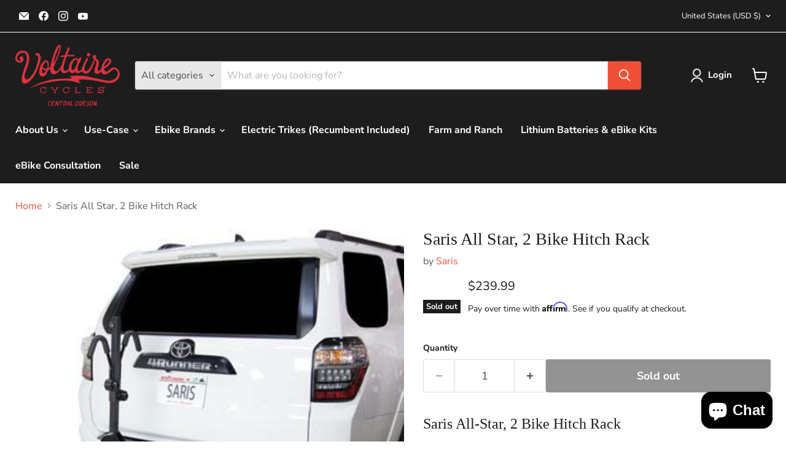

--- FILE ---
content_type: text/html; charset=utf-8
request_url: https://vcoregon.com/collections/all/products/saris-all-star-2-bike-hitch-rack?view=recently-viewed
body_size: 1787
content:






















  












<li
  class="productgrid--item  imagestyle--natural        product-recently-viewed-card    show-actions--mobile"
  data-product-item
  data-product-quickshop-url="/products/saris-all-star-2-bike-hitch-rack"
  
    data-recently-viewed-card
  
>
  <div class="productitem" data-product-item-content>
    
    
    
    

    

    

    <div class="productitem__container">
      <div class="product-recently-viewed-card-time" data-product-handle="saris-all-star-2-bike-hitch-rack">
      <button
        class="product-recently-viewed-card-remove"
        aria-label="close"
        data-remove-recently-viewed
      >
        


                                                                        <svg class="icon-remove "    aria-hidden="true"    focusable="false"    role="presentation"    xmlns="http://www.w3.org/2000/svg" width="10" height="10" viewBox="0 0 10 10" xmlns="http://www.w3.org/2000/svg">      <path fill="currentColor" d="M6.08785659,5 L9.77469752,1.31315906 L8.68684094,0.225302476 L5,3.91214341 L1.31315906,0.225302476 L0.225302476,1.31315906 L3.91214341,5 L0.225302476,8.68684094 L1.31315906,9.77469752 L5,6.08785659 L8.68684094,9.77469752 L9.77469752,8.68684094 L6.08785659,5 Z"></path>    </svg>                                              

      </button>
    </div>

      <div class="productitem__image-container">
        <a
          class="productitem--image-link"
          href="/products/saris-all-star-2-bike-hitch-rack"
          aria-label="Saris All Star, 2 Bike Hitch Rack"
          tabindex="-1"
          data-product-page-link
        >
          <figure
            class="productitem--image"
            data-product-item-image
            
              style="--product-grid-item-image-aspect-ratio: 1.1986301369863013;"
            
          >
            
              
                
                

  
    <noscript data-rimg-noscript>
      <img
        
          src="//vcoregon.com/cdn/shop/products/AR6236-01_70cdb768-651d-4d17-971b-0f8e8df6bfc7_512x590.jpg?v=1578862719"
        

        alt="Saris All Star, 2 Bike Hitch Rack-Voltaire Cycles"
        data-rimg="noscript"
        srcset="//vcoregon.com/cdn/shop/products/AR6236-01_70cdb768-651d-4d17-971b-0f8e8df6bfc7_512x590.jpg?v=1578862719 1x, //vcoregon.com/cdn/shop/products/AR6236-01_70cdb768-651d-4d17-971b-0f8e8df6bfc7_553x637.jpg?v=1578862719 1.08x"
        class="productitem--image-alternate"
        
        
      >
    </noscript>
  

  <img
    
      src="//vcoregon.com/cdn/shop/products/AR6236-01_70cdb768-651d-4d17-971b-0f8e8df6bfc7_512x590.jpg?v=1578862719"
    
    alt="Saris All Star, 2 Bike Hitch Rack-Voltaire Cycles"

    
      data-rimg="lazy"
      data-rimg-scale="1"
      data-rimg-template="//vcoregon.com/cdn/shop/products/AR6236-01_70cdb768-651d-4d17-971b-0f8e8df6bfc7_{size}.jpg?v=1578862719"
      data-rimg-max="556x640"
      data-rimg-crop="false"
      
      srcset="data:image/svg+xml;utf8,<svg%20xmlns='http://www.w3.org/2000/svg'%20width='512'%20height='590'></svg>"
    

    class="productitem--image-alternate"
    
    
  >



  <div data-rimg-canvas></div>


              
              

  
    <noscript data-rimg-noscript>
      <img
        
          src="//vcoregon.com/cdn/shop/products/AR6236_382c238d-cc47-4b7e-b136-24f3464fb49b_350x292.jpg?v=1578862719"
        

        alt="Saris All Star, 2 Bike Hitch Rack-Voltaire Cycles"
        data-rimg="noscript"
        srcset="//vcoregon.com/cdn/shop/products/AR6236_382c238d-cc47-4b7e-b136-24f3464fb49b_350x292.jpg?v=1578862719 1x"
        class="productitem--image-primary"
        
        
      >
    </noscript>
  

  <img
    
      src="//vcoregon.com/cdn/shop/products/AR6236_382c238d-cc47-4b7e-b136-24f3464fb49b_350x292.jpg?v=1578862719"
    
    alt="Saris All Star, 2 Bike Hitch Rack-Voltaire Cycles"

    
      data-rimg="lazy"
      data-rimg-scale="1"
      data-rimg-template="//vcoregon.com/cdn/shop/products/AR6236_382c238d-cc47-4b7e-b136-24f3464fb49b_{size}.jpg?v=1578862719"
      data-rimg-max="350x292"
      data-rimg-crop="false"
      
      srcset="data:image/svg+xml;utf8,<svg%20xmlns='http://www.w3.org/2000/svg'%20width='350'%20height='292'></svg>"
    

    class="productitem--image-primary"
    
    
  >



  <div data-rimg-canvas></div>


            

            


























<span class="productitem__badge productitem__badge--soldout">
    Sold out
  </span>
          </figure>
        </a>
      </div><div class="productitem--info">
        
          
        

        

        <h2 class="productitem--title">
          <a href="/products/saris-all-star-2-bike-hitch-rack" data-product-page-link>
            Saris All Star, 2 Bike Hitch Rack
          </a>
        </h2>

        
          
            <span class="productitem--vendor">
              <a href="/collections/vendors?q=Saris" title="Saris">Saris</a>
            </span>
          
        

        
          






























<div class="price productitem__price ">
  
    <div
      class="price__compare-at "
      data-price-compare-container
    >

      
        <span class="money price__original" data-price-original></span>
      
    </div>


    
      
      <div class="price__compare-at--hidden" data-compare-price-range-hidden>
        
          <span class="visually-hidden">Original price</span>
          <span class="money price__compare-at--min" data-price-compare-min>
            $239.99
          </span>
          -
          <span class="visually-hidden">Original price</span>
          <span class="money price__compare-at--max" data-price-compare-max>
            $239.99
          </span>
        
      </div>
      <div class="price__compare-at--hidden" data-compare-price-hidden>
        <span class="visually-hidden">Original price</span>
        <span class="money price__compare-at--single" data-price-compare>
          
        </span>
      </div>
    
  

  <div class="price__current  " data-price-container>

    

    
      
      
      <span class="money" data-price>
        $239.99
      </span>
    
    
  </div>

  
    
    <div class="price__current--hidden" data-current-price-range-hidden>
      
        <span class="money price__current--min" data-price-min>$239.99</span>
        -
        <span class="money price__current--max" data-price-max>$239.99</span>
      
    </div>
    <div class="price__current--hidden" data-current-price-hidden>
      <span class="visually-hidden">Current price</span>
      <span class="money" data-price>
        $239.99
      </span>
    </div>
  

  
    
    
    
    

    <div
      class="
        productitem__unit-price
        hidden
      "
      data-unit-price
    >
      <span class="productitem__total-quantity" data-total-quantity></span> | <span class="productitem__unit-price--amount money" data-unit-price-amount></span> / <span class="productitem__unit-price--measure" data-unit-price-measure></span>
    </div>
  

  
</div>


        

        
          

          
            
          
        

        
          <div class="productitem--description">
            <p>Saris All-Star, 2 Bike Hitch Rack
Featuring adjustable arms capable of carrying a wide array of bike styles and sizes, the SARIS All-Star securely ...</p>

            
              <a
                href="/products/saris-all-star-2-bike-hitch-rack"
                class="productitem--link"
                data-product-page-link
              >
                View full details
              </a>
            
          </div>
        
      </div>

      
    </div>
  </div>

  
    <script type="application/json" data-quick-buy-settings>
      {
        "cart_redirection": true,
        "money_format": "${{amount}}"
      }
    </script>
  
</li>


--- FILE ---
content_type: application/javascript; charset=utf-8
request_url: https://app.cpscentral.com/vendor_product.ashx?value=get_warranty_shopify_app&variant=31629610713220&shop=voltaire-cycles-bend-oregon.myshopify.com&newStarVar=&newPriceVar=&year=&callback=callback&callback=jQuery37108842250687759294_1768991781381&_=1768991781383
body_size: 770
content:
callback,jQuery37108842250687759294_1768991781381({"response": { "status":"success", "data": [ { "id": "29374", "variantid": "47724818530555", "itemprice": "50.00", "years": "1", "accidental": "True", "hasinhome": "False", "warrantycid": "100090", "deductible": "35.00", "warrantycode": "PTV1-250A"},{ "id": "29396", "variantid": "47724823380219", "itemprice": "68.00", "years": "2", "accidental": "True", "hasinhome": "False", "warrantycid": "100090", "deductible": "35.00", "warrantycode": "PTV2-250A"}], "wording_data": [ {"id":"110" ,"warrantycid":"100090" ,"bullet1standard":"" ,"bullet2standard":"" ,"bullet3standard":"" ,"bullet1acc":"Protection from accidental drops and crashes" ,"bullet2acc":"Mechanical, hardware, and electrical failures" ,"bullet3acc":"Factory Authorized repair centers" ,"bottomtext":"Low-cost deductibles, International coverage, Easy claims process" }]} })

--- FILE ---
content_type: application/javascript; charset=utf-8
request_url: https://app.cpscentral.com/vendor_product.ashx?value=check_site_shopify_app&cps_site_version=voltaire-cycles-bend-oregon.myshopify.com&callback=callback&callback=jQuery37108842250687759294_1768991781381&_=1768991781382
body_size: -34
content:
callback,jQuery37108842250687759294_1768991781381({"response": { "status":" 1 "}  })

--- FILE ---
content_type: text/javascript; charset=utf-8
request_url: https://vcoregon.com/products/saris-all-star-2-bike-hitch-rack.js
body_size: 1316
content:
{"id":4440228429956,"title":"Saris All Star, 2 Bike Hitch Rack","handle":"saris-all-star-2-bike-hitch-rack","description":"\u003ch3\u003eSaris All-Star, 2 Bike Hitch Rack\u003c\/h3\u003e\n\u003cp\u003eFeaturing adjustable arms capable of carrying a wide array of bike styles and sizes, the SARIS All-Star securely transports two bikes, up to 45 lb each. Plus, the combination of the All Star’s easy to load platform, wide wheel trays and high-quality ratchet straps means fast and secure loading, so you can focus on riding your bike. The All Star’s folding mast allows for easy access to the car. And like all Saris racks, the All-Star hitch rack is Made in the USA and is backed with a lifetime warranty.\u003c\/p\u003e\n\u003cul class=\"bullet-points\"\u003e\n\u003cli class=\"model-bullet\"\u003eCarries 2 bikes\u003c\/li\u003e\n\u003cli class=\"model-bullet\"\u003eEasy to load platform and wide wheel trays cut down on bike loading time.\u003c\/li\u003e\n\u003c\/ul\u003e\n\u003cul class=\"bullet-points\"\u003e\u003c\/ul\u003e\n\u003cul class=\"bullet-points\"\u003e\u003c\/ul\u003e\n\u003cul class=\"bullet-points\"\u003e\u003c\/ul\u003e\n\u003cul class=\"bullet-points\"\u003e\u003c\/ul\u003e\n\u003cul class=\"bullet-points\"\u003e\n\u003cli\u003e\n\u003cstrong\u003eBike Mount Type:\u003c\/strong\u003e\u003cspan\u003e \u003c\/span\u003eTray\u003c\/li\u003e\n\u003cli\u003e\n\u003cstrong\u003eNumber of Bikes:\u003c\/strong\u003e\u003cspan\u003e \u003c\/span\u003e2\u003c\/li\u003e\n\u003cli\u003e\n\u003cstrong\u003eHitch Type:\u003c\/strong\u003e\u003cspan\u003e \u003c\/span\u003e1-1\/4\" Receiver , 2\" Receiver\u003c\/li\u003e\n\u003cli\u003e\n\u003cstrong\u003eTilt\/Swing:\u003c\/strong\u003e\u003cspan\u003e \u003c\/span\u003eFold\u003c\/li\u003e\n\u003cli\u003e\n\u003cstrong\u003eBike Weight Limit (per bike):\u003c\/strong\u003e\u003cspan\u003e \u003c\/span\u003e45 lbs\u003c\/li\u003e\n\u003cli\u003e\n\u003cstrong\u003eRack Weight:\u003c\/strong\u003e\u003cspan\u003e \u003c\/span\u003e21 lbs\u003c\/li\u003e\n\u003c\/ul\u003e\n\u003cul class=\"bullet-points\"\u003e\u003c\/ul\u003e\n\u003cul class=\"bullet-points\"\u003e\u003c\/ul\u003e","published_at":"2020-04-17T21:37:37-07:00","created_at":"2020-01-06T02:58:26-08:00","vendor":"Saris","type":"Bicycle Automobile Carriers","tags":["Bicycle Hitch Rack","saris"],"price":23999,"price_min":23999,"price_max":23999,"available":false,"price_varies":false,"compare_at_price":null,"compare_at_price_min":0,"compare_at_price_max":0,"compare_at_price_varies":false,"variants":[{"id":31629610713220,"title":"Default Title","option1":"Default Title","option2":null,"option3":null,"sku":"AR6236","requires_shipping":true,"taxable":true,"featured_image":null,"available":false,"name":"Saris All Star, 2 Bike Hitch Rack","public_title":null,"options":["Default Title"],"price":23999,"weight":9525,"compare_at_price":null,"inventory_management":"shopify","barcode":"012527020348","requires_selling_plan":false,"selling_plan_allocations":[]}],"images":["\/\/cdn.shopify.com\/s\/files\/1\/0284\/8381\/3508\/products\/AR6236_382c238d-cc47-4b7e-b136-24f3464fb49b.jpg?v=1578862719","\/\/cdn.shopify.com\/s\/files\/1\/0284\/8381\/3508\/products\/AR6236-01_70cdb768-651d-4d17-971b-0f8e8df6bfc7.jpg?v=1578862719","\/\/cdn.shopify.com\/s\/files\/1\/0284\/8381\/3508\/products\/AR6236-02_349862c4-e133-4ab2-b940-c30c766a2c8a.jpg?v=1578862719","\/\/cdn.shopify.com\/s\/files\/1\/0284\/8381\/3508\/products\/AR6236-03_03935da4-4193-4bc0-b3c9-450957f1f308.jpg?v=1578862719","\/\/cdn.shopify.com\/s\/files\/1\/0284\/8381\/3508\/products\/AR6236-04_c60ee253-6321-4aff-96db-4990ce436c9f.jpg?v=1578862719","\/\/cdn.shopify.com\/s\/files\/1\/0284\/8381\/3508\/products\/AR6236-05_f04416f3-8fec-44d8-90d0-fa2a5447ec82.jpg?v=1578862719","\/\/cdn.shopify.com\/s\/files\/1\/0284\/8381\/3508\/products\/AR6236-06_792e7373-7582-4eb5-a5bb-659dad8b1acf.jpg?v=1578862719","\/\/cdn.shopify.com\/s\/files\/1\/0284\/8381\/3508\/products\/AR6236-07_e2a9ee4b-10ec-41a7-a197-c86062dffff0.jpg?v=1578862719"],"featured_image":"\/\/cdn.shopify.com\/s\/files\/1\/0284\/8381\/3508\/products\/AR6236_382c238d-cc47-4b7e-b136-24f3464fb49b.jpg?v=1578862719","options":[{"name":"Title","position":1,"values":["Default Title"]}],"url":"\/products\/saris-all-star-2-bike-hitch-rack","media":[{"alt":"Saris All Star, 2 Bike Hitch Rack-Voltaire Cycles","id":6149859934340,"position":1,"preview_image":{"aspect_ratio":1.199,"height":292,"width":350,"src":"https:\/\/cdn.shopify.com\/s\/files\/1\/0284\/8381\/3508\/products\/AR6236_382c238d-cc47-4b7e-b136-24f3464fb49b.jpg?v=1578862719"},"aspect_ratio":1.199,"height":292,"media_type":"image","src":"https:\/\/cdn.shopify.com\/s\/files\/1\/0284\/8381\/3508\/products\/AR6236_382c238d-cc47-4b7e-b136-24f3464fb49b.jpg?v=1578862719","width":350},{"alt":"Saris All Star, 2 Bike Hitch Rack-Voltaire Cycles","id":6149859967108,"position":2,"preview_image":{"aspect_ratio":0.869,"height":640,"width":556,"src":"https:\/\/cdn.shopify.com\/s\/files\/1\/0284\/8381\/3508\/products\/AR6236-01_70cdb768-651d-4d17-971b-0f8e8df6bfc7.jpg?v=1578862719"},"aspect_ratio":0.869,"height":640,"media_type":"image","src":"https:\/\/cdn.shopify.com\/s\/files\/1\/0284\/8381\/3508\/products\/AR6236-01_70cdb768-651d-4d17-971b-0f8e8df6bfc7.jpg?v=1578862719","width":556},{"alt":"Saris All Star, 2 Bike Hitch Rack-Voltaire Cycles","id":6149859999876,"position":3,"preview_image":{"aspect_ratio":1.5,"height":600,"width":900,"src":"https:\/\/cdn.shopify.com\/s\/files\/1\/0284\/8381\/3508\/products\/AR6236-02_349862c4-e133-4ab2-b940-c30c766a2c8a.jpg?v=1578862719"},"aspect_ratio":1.5,"height":600,"media_type":"image","src":"https:\/\/cdn.shopify.com\/s\/files\/1\/0284\/8381\/3508\/products\/AR6236-02_349862c4-e133-4ab2-b940-c30c766a2c8a.jpg?v=1578862719","width":900},{"alt":"Saris All Star, 2 Bike Hitch Rack-Voltaire Cycles","id":6149860032644,"position":4,"preview_image":{"aspect_ratio":1.31,"height":687,"width":900,"src":"https:\/\/cdn.shopify.com\/s\/files\/1\/0284\/8381\/3508\/products\/AR6236-03_03935da4-4193-4bc0-b3c9-450957f1f308.jpg?v=1578862719"},"aspect_ratio":1.31,"height":687,"media_type":"image","src":"https:\/\/cdn.shopify.com\/s\/files\/1\/0284\/8381\/3508\/products\/AR6236-03_03935da4-4193-4bc0-b3c9-450957f1f308.jpg?v=1578862719","width":900},{"alt":"Saris All Star, 2 Bike Hitch Rack-Voltaire Cycles","id":6149860065412,"position":5,"preview_image":{"aspect_ratio":1.5,"height":600,"width":900,"src":"https:\/\/cdn.shopify.com\/s\/files\/1\/0284\/8381\/3508\/products\/AR6236-04_c60ee253-6321-4aff-96db-4990ce436c9f.jpg?v=1578862719"},"aspect_ratio":1.5,"height":600,"media_type":"image","src":"https:\/\/cdn.shopify.com\/s\/files\/1\/0284\/8381\/3508\/products\/AR6236-04_c60ee253-6321-4aff-96db-4990ce436c9f.jpg?v=1578862719","width":900},{"alt":"Saris All Star, 2 Bike Hitch Rack-Voltaire Cycles","id":6149860098180,"position":6,"preview_image":{"aspect_ratio":1.411,"height":638,"width":900,"src":"https:\/\/cdn.shopify.com\/s\/files\/1\/0284\/8381\/3508\/products\/AR6236-05_f04416f3-8fec-44d8-90d0-fa2a5447ec82.jpg?v=1578862719"},"aspect_ratio":1.411,"height":638,"media_type":"image","src":"https:\/\/cdn.shopify.com\/s\/files\/1\/0284\/8381\/3508\/products\/AR6236-05_f04416f3-8fec-44d8-90d0-fa2a5447ec82.jpg?v=1578862719","width":900},{"alt":"Saris All Star, 2 Bike Hitch Rack-Voltaire Cycles","id":6149860130948,"position":7,"preview_image":{"aspect_ratio":1.731,"height":520,"width":900,"src":"https:\/\/cdn.shopify.com\/s\/files\/1\/0284\/8381\/3508\/products\/AR6236-06_792e7373-7582-4eb5-a5bb-659dad8b1acf.jpg?v=1578862719"},"aspect_ratio":1.731,"height":520,"media_type":"image","src":"https:\/\/cdn.shopify.com\/s\/files\/1\/0284\/8381\/3508\/products\/AR6236-06_792e7373-7582-4eb5-a5bb-659dad8b1acf.jpg?v=1578862719","width":900},{"alt":"Saris All Star, 2 Bike Hitch Rack-Voltaire Cycles","id":6149860163716,"position":8,"preview_image":{"aspect_ratio":1.503,"height":599,"width":900,"src":"https:\/\/cdn.shopify.com\/s\/files\/1\/0284\/8381\/3508\/products\/AR6236-07_e2a9ee4b-10ec-41a7-a197-c86062dffff0.jpg?v=1578862719"},"aspect_ratio":1.503,"height":599,"media_type":"image","src":"https:\/\/cdn.shopify.com\/s\/files\/1\/0284\/8381\/3508\/products\/AR6236-07_e2a9ee4b-10ec-41a7-a197-c86062dffff0.jpg?v=1578862719","width":900}],"requires_selling_plan":false,"selling_plan_groups":[]}

--- FILE ---
content_type: text/javascript; charset=utf-8
request_url: https://vcoregon.com/products/saris-all-star-2-bike-hitch-rack.js
body_size: 1284
content:
{"id":4440228429956,"title":"Saris All Star, 2 Bike Hitch Rack","handle":"saris-all-star-2-bike-hitch-rack","description":"\u003ch3\u003eSaris All-Star, 2 Bike Hitch Rack\u003c\/h3\u003e\n\u003cp\u003eFeaturing adjustable arms capable of carrying a wide array of bike styles and sizes, the SARIS All-Star securely transports two bikes, up to 45 lb each. Plus, the combination of the All Star’s easy to load platform, wide wheel trays and high-quality ratchet straps means fast and secure loading, so you can focus on riding your bike. The All Star’s folding mast allows for easy access to the car. And like all Saris racks, the All-Star hitch rack is Made in the USA and is backed with a lifetime warranty.\u003c\/p\u003e\n\u003cul class=\"bullet-points\"\u003e\n\u003cli class=\"model-bullet\"\u003eCarries 2 bikes\u003c\/li\u003e\n\u003cli class=\"model-bullet\"\u003eEasy to load platform and wide wheel trays cut down on bike loading time.\u003c\/li\u003e\n\u003c\/ul\u003e\n\u003cul class=\"bullet-points\"\u003e\u003c\/ul\u003e\n\u003cul class=\"bullet-points\"\u003e\u003c\/ul\u003e\n\u003cul class=\"bullet-points\"\u003e\u003c\/ul\u003e\n\u003cul class=\"bullet-points\"\u003e\u003c\/ul\u003e\n\u003cul class=\"bullet-points\"\u003e\n\u003cli\u003e\n\u003cstrong\u003eBike Mount Type:\u003c\/strong\u003e\u003cspan\u003e \u003c\/span\u003eTray\u003c\/li\u003e\n\u003cli\u003e\n\u003cstrong\u003eNumber of Bikes:\u003c\/strong\u003e\u003cspan\u003e \u003c\/span\u003e2\u003c\/li\u003e\n\u003cli\u003e\n\u003cstrong\u003eHitch Type:\u003c\/strong\u003e\u003cspan\u003e \u003c\/span\u003e1-1\/4\" Receiver , 2\" Receiver\u003c\/li\u003e\n\u003cli\u003e\n\u003cstrong\u003eTilt\/Swing:\u003c\/strong\u003e\u003cspan\u003e \u003c\/span\u003eFold\u003c\/li\u003e\n\u003cli\u003e\n\u003cstrong\u003eBike Weight Limit (per bike):\u003c\/strong\u003e\u003cspan\u003e \u003c\/span\u003e45 lbs\u003c\/li\u003e\n\u003cli\u003e\n\u003cstrong\u003eRack Weight:\u003c\/strong\u003e\u003cspan\u003e \u003c\/span\u003e21 lbs\u003c\/li\u003e\n\u003c\/ul\u003e\n\u003cul class=\"bullet-points\"\u003e\u003c\/ul\u003e\n\u003cul class=\"bullet-points\"\u003e\u003c\/ul\u003e","published_at":"2020-04-17T21:37:37-07:00","created_at":"2020-01-06T02:58:26-08:00","vendor":"Saris","type":"Bicycle Automobile Carriers","tags":["Bicycle Hitch Rack","saris"],"price":23999,"price_min":23999,"price_max":23999,"available":false,"price_varies":false,"compare_at_price":null,"compare_at_price_min":0,"compare_at_price_max":0,"compare_at_price_varies":false,"variants":[{"id":31629610713220,"title":"Default Title","option1":"Default Title","option2":null,"option3":null,"sku":"AR6236","requires_shipping":true,"taxable":true,"featured_image":null,"available":false,"name":"Saris All Star, 2 Bike Hitch Rack","public_title":null,"options":["Default Title"],"price":23999,"weight":9525,"compare_at_price":null,"inventory_management":"shopify","barcode":"012527020348","requires_selling_plan":false,"selling_plan_allocations":[]}],"images":["\/\/cdn.shopify.com\/s\/files\/1\/0284\/8381\/3508\/products\/AR6236_382c238d-cc47-4b7e-b136-24f3464fb49b.jpg?v=1578862719","\/\/cdn.shopify.com\/s\/files\/1\/0284\/8381\/3508\/products\/AR6236-01_70cdb768-651d-4d17-971b-0f8e8df6bfc7.jpg?v=1578862719","\/\/cdn.shopify.com\/s\/files\/1\/0284\/8381\/3508\/products\/AR6236-02_349862c4-e133-4ab2-b940-c30c766a2c8a.jpg?v=1578862719","\/\/cdn.shopify.com\/s\/files\/1\/0284\/8381\/3508\/products\/AR6236-03_03935da4-4193-4bc0-b3c9-450957f1f308.jpg?v=1578862719","\/\/cdn.shopify.com\/s\/files\/1\/0284\/8381\/3508\/products\/AR6236-04_c60ee253-6321-4aff-96db-4990ce436c9f.jpg?v=1578862719","\/\/cdn.shopify.com\/s\/files\/1\/0284\/8381\/3508\/products\/AR6236-05_f04416f3-8fec-44d8-90d0-fa2a5447ec82.jpg?v=1578862719","\/\/cdn.shopify.com\/s\/files\/1\/0284\/8381\/3508\/products\/AR6236-06_792e7373-7582-4eb5-a5bb-659dad8b1acf.jpg?v=1578862719","\/\/cdn.shopify.com\/s\/files\/1\/0284\/8381\/3508\/products\/AR6236-07_e2a9ee4b-10ec-41a7-a197-c86062dffff0.jpg?v=1578862719"],"featured_image":"\/\/cdn.shopify.com\/s\/files\/1\/0284\/8381\/3508\/products\/AR6236_382c238d-cc47-4b7e-b136-24f3464fb49b.jpg?v=1578862719","options":[{"name":"Title","position":1,"values":["Default Title"]}],"url":"\/products\/saris-all-star-2-bike-hitch-rack","media":[{"alt":"Saris All Star, 2 Bike Hitch Rack-Voltaire Cycles","id":6149859934340,"position":1,"preview_image":{"aspect_ratio":1.199,"height":292,"width":350,"src":"https:\/\/cdn.shopify.com\/s\/files\/1\/0284\/8381\/3508\/products\/AR6236_382c238d-cc47-4b7e-b136-24f3464fb49b.jpg?v=1578862719"},"aspect_ratio":1.199,"height":292,"media_type":"image","src":"https:\/\/cdn.shopify.com\/s\/files\/1\/0284\/8381\/3508\/products\/AR6236_382c238d-cc47-4b7e-b136-24f3464fb49b.jpg?v=1578862719","width":350},{"alt":"Saris All Star, 2 Bike Hitch Rack-Voltaire Cycles","id":6149859967108,"position":2,"preview_image":{"aspect_ratio":0.869,"height":640,"width":556,"src":"https:\/\/cdn.shopify.com\/s\/files\/1\/0284\/8381\/3508\/products\/AR6236-01_70cdb768-651d-4d17-971b-0f8e8df6bfc7.jpg?v=1578862719"},"aspect_ratio":0.869,"height":640,"media_type":"image","src":"https:\/\/cdn.shopify.com\/s\/files\/1\/0284\/8381\/3508\/products\/AR6236-01_70cdb768-651d-4d17-971b-0f8e8df6bfc7.jpg?v=1578862719","width":556},{"alt":"Saris All Star, 2 Bike Hitch Rack-Voltaire Cycles","id":6149859999876,"position":3,"preview_image":{"aspect_ratio":1.5,"height":600,"width":900,"src":"https:\/\/cdn.shopify.com\/s\/files\/1\/0284\/8381\/3508\/products\/AR6236-02_349862c4-e133-4ab2-b940-c30c766a2c8a.jpg?v=1578862719"},"aspect_ratio":1.5,"height":600,"media_type":"image","src":"https:\/\/cdn.shopify.com\/s\/files\/1\/0284\/8381\/3508\/products\/AR6236-02_349862c4-e133-4ab2-b940-c30c766a2c8a.jpg?v=1578862719","width":900},{"alt":"Saris All Star, 2 Bike Hitch Rack-Voltaire Cycles","id":6149860032644,"position":4,"preview_image":{"aspect_ratio":1.31,"height":687,"width":900,"src":"https:\/\/cdn.shopify.com\/s\/files\/1\/0284\/8381\/3508\/products\/AR6236-03_03935da4-4193-4bc0-b3c9-450957f1f308.jpg?v=1578862719"},"aspect_ratio":1.31,"height":687,"media_type":"image","src":"https:\/\/cdn.shopify.com\/s\/files\/1\/0284\/8381\/3508\/products\/AR6236-03_03935da4-4193-4bc0-b3c9-450957f1f308.jpg?v=1578862719","width":900},{"alt":"Saris All Star, 2 Bike Hitch Rack-Voltaire Cycles","id":6149860065412,"position":5,"preview_image":{"aspect_ratio":1.5,"height":600,"width":900,"src":"https:\/\/cdn.shopify.com\/s\/files\/1\/0284\/8381\/3508\/products\/AR6236-04_c60ee253-6321-4aff-96db-4990ce436c9f.jpg?v=1578862719"},"aspect_ratio":1.5,"height":600,"media_type":"image","src":"https:\/\/cdn.shopify.com\/s\/files\/1\/0284\/8381\/3508\/products\/AR6236-04_c60ee253-6321-4aff-96db-4990ce436c9f.jpg?v=1578862719","width":900},{"alt":"Saris All Star, 2 Bike Hitch Rack-Voltaire Cycles","id":6149860098180,"position":6,"preview_image":{"aspect_ratio":1.411,"height":638,"width":900,"src":"https:\/\/cdn.shopify.com\/s\/files\/1\/0284\/8381\/3508\/products\/AR6236-05_f04416f3-8fec-44d8-90d0-fa2a5447ec82.jpg?v=1578862719"},"aspect_ratio":1.411,"height":638,"media_type":"image","src":"https:\/\/cdn.shopify.com\/s\/files\/1\/0284\/8381\/3508\/products\/AR6236-05_f04416f3-8fec-44d8-90d0-fa2a5447ec82.jpg?v=1578862719","width":900},{"alt":"Saris All Star, 2 Bike Hitch Rack-Voltaire Cycles","id":6149860130948,"position":7,"preview_image":{"aspect_ratio":1.731,"height":520,"width":900,"src":"https:\/\/cdn.shopify.com\/s\/files\/1\/0284\/8381\/3508\/products\/AR6236-06_792e7373-7582-4eb5-a5bb-659dad8b1acf.jpg?v=1578862719"},"aspect_ratio":1.731,"height":520,"media_type":"image","src":"https:\/\/cdn.shopify.com\/s\/files\/1\/0284\/8381\/3508\/products\/AR6236-06_792e7373-7582-4eb5-a5bb-659dad8b1acf.jpg?v=1578862719","width":900},{"alt":"Saris All Star, 2 Bike Hitch Rack-Voltaire Cycles","id":6149860163716,"position":8,"preview_image":{"aspect_ratio":1.503,"height":599,"width":900,"src":"https:\/\/cdn.shopify.com\/s\/files\/1\/0284\/8381\/3508\/products\/AR6236-07_e2a9ee4b-10ec-41a7-a197-c86062dffff0.jpg?v=1578862719"},"aspect_ratio":1.503,"height":599,"media_type":"image","src":"https:\/\/cdn.shopify.com\/s\/files\/1\/0284\/8381\/3508\/products\/AR6236-07_e2a9ee4b-10ec-41a7-a197-c86062dffff0.jpg?v=1578862719","width":900}],"requires_selling_plan":false,"selling_plan_groups":[]}